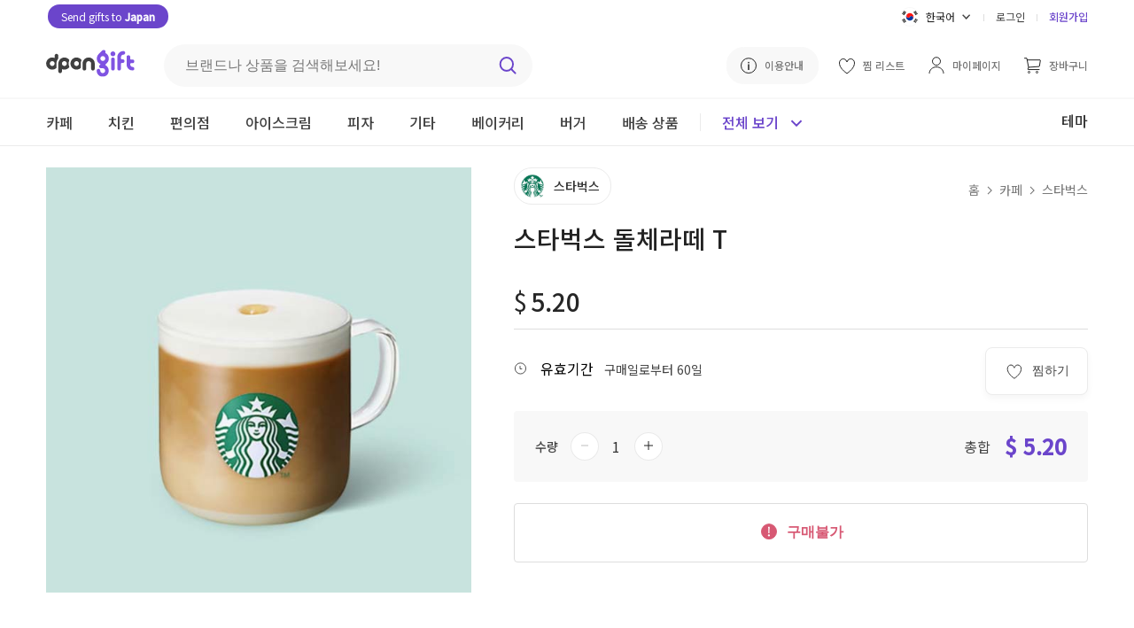

--- FILE ---
content_type: text/html; charset=utf-8
request_url: https://dpon.gift/ko/shops/merchandise/3393/starbucks-dolce-latte-t/
body_size: 14232
content:


<!DOCTYPE html>

<html lang="ko">
<head>
  
  
    
      <!-- Google Tag Manager -->
      <script>(function(w,d,s,l,i){w[l]=w[l]||[];w[l].push({'gtm.start':
          new Date().getTime(),event:'gtm.js'});var f=d.getElementsByTagName(s)[0],
        j=d.createElement(s),dl=l!='dataLayer'?'&l='+l:'';j.async=true;j.src=
        'https://www.googletagmanager.com/gtm.js?id='+i+dl;f.parentNode.insertBefore(j,f);
      })(window,document,'script','dataLayer','GTM-N5DBMJ2');</script>
      <!-- End Google Tag Manager -->
    
    
    
  <script>
    window.dataLayer = window.dataLayer || [];

    dataLayer.push({
      "event": "view_item",
      "ecommerce": {
          "currency": "USD",
          "items": [{
              "item_id": "3393",
              "item_name": "스타벅스 돌체라떼 T",
              "item_brand": "스타벅스",
              "price": "5.20",
              "item_category": "cafe"
          }]
      }
    });


    // Add to cart
    function addToCart() {
      dataLayer.push({
        "event": "add_to_cart",
          "ecommerce": {
              "items": [{
                  "currency": "USD",
                  "item_id": "3393",
                  "item_name": "스타벅스 돌체라떼 T",
                  "item_brand": "스타벅스",
                  "price": "5.20",
                  "quantity": document.getElementById("cart_item_quantity").value,
                  "item_category": "cafe"
              }]
          }
      });
    }

    // Item checkout
    function checkoutNow () {
      dataLayer.push({
        "event": "begin_checkout",
        "ecommerce": {
            "items": [{
                "currencyCode": "USD",
                "item_id": "3393",
                "item_name": "스타벅스 돌체라떼 T",
                "item_brand": "스타벅스",
                "price": "5.20",
                "quantity": document.getElementById("cart_item_quantity").value,
                "item_category": "cafe"
            }]
        }
      });
    }
  </script>

  

  
  
    <meta charset="UTF-8">
    
    <meta name="viewport" content="width=device-width, initial-scale=1, viewport-fit=cover">
    
    
      <meta property="og:site_name" content="dponGift">
      <meta property="og:url" content="https://dpon.gift/ko/shops/merchandise/3393/starbucks-dolce-latte-t/">
      <meta property="og:type" content="website">
      
  <meta property="og:title" content="한국으로 선물보내기 dponGift (디폰기프트) | 스타벅스 돌체라떼 T">
  <meta property="og:description" content="카페 > 스타벅스 > 스타벅스 돌체라떼 T 선물을 dponGift에서 사실 수 있습니다.">

      
	<meta property="og:image" content="https://imagecdn.dpon.gift/images/merchandises/%E1%84%89%E1%85%B3%E1%84%90%E1%85%A1%E1%84%87%E1%85%A5%E1%86%A8%E1%84%89%E1%85%B3_%E1%84%83%E1%85%A9%E1%86%AF%E1%84%8E%E1%85%A6%E1%84%85%E1%85%A1%E1%84%84%E1%85%A6_T.jpg">
  <meta name="twitter:image:src" content="https://imagecdn.dpon.gift/images/merchandises/%E1%84%89%E1%85%B3%E1%84%90%E1%85%A1%E1%84%87%E1%85%A5%E1%86%A8%E1%84%89%E1%85%B3_%E1%84%83%E1%85%A9%E1%86%AF%E1%84%8E%E1%85%A6%E1%84%85%E1%85%A1%E1%84%84%E1%85%A6_T.jpg">

    
    <meta name="theme-color" content="#ffffff">
    <meta name="format-detection" content="telephone=no">
    
  <meta name="description" content="스타벅스 스타벅스 돌체라떼 T의 선물은 dponGift(디폰기프트)를 이용해서 간편하게 보낼 수 있습니다. 한국에 있는 친구나 가족에게 전화번호를 몰라도 이메일, 카카오톡, 라인, 페이스북 등 다양한 방법으로 보낼 수 있습니다.">

    
      <meta name="keywords" content="한국 선물, 한국 국제 편지, 한국 EMS, 한일커플, 한국 장거리 연애, 한국 남자친구, 한국 여자친구, 선물, 생일" />
    
    
  
  
  <link rel="shortcut icon" href="/static/images/favicon.77938b1c6ded.ico"/>
  <link rel="apple-touch-icon" href="/static/images/apple-touch-icon.1ad3da0a14a4.png">
  <link rel="apple-touch-icon" sizes="76x76" href="/static/images/apple-touch-icon-76x76.c383e98dd5a2.png">
  <link rel="apple-touch-icon" sizes="120x120" href="/static/images/apple-touch-icon-120x120.275a0babaa4d.png">
  <link rel="apple-touch-icon" sizes="152x152" href="/static/images/apple-touch-icon-152x152.1ad3da0a14a4.png">
  <link rel="apple-touch-icon-precomposed" href="/static/images/apple-touch-icon-precomposed.1fe5195aaef4.png">
  <link rel="apple-touch-icon-precomposed" sizes="76x76" href="/static/images/apple-touch-icon-76x76-precomposed.c383e98dd5a2.png">
  <link rel="apple-touch-icon-precomposed" sizes="120x120" href="/static/images/apple-touch-icon-120x120-precomposed.275a0babaa4d.png">
  <link rel="apple-touch-icon-precomposed" sizes="152x152" href="/static/images/apple-touch-icon-152x152-precomposed.1ad3da0a14a4.png">
  <title>한국으로 선물보내기 dponGift (디폰기프트) | 스타벅스 돌체라떼 T</title>
  
    
      <link rel="stylesheet" href="https://fonts.googleapis.com/css2?family=Noto+Sans+JP:wght@400;500&family=Noto+Sans+KR:wght@400;500&display=swap">
      
      <link rel="stylesheet" href="/static/stylesheets/base.b19a56a53030.css">
      <link rel="stylesheet" href="/static/stylesheets/header.ae44850149dd.css">
      
  <link rel="stylesheet" href="/static/shops/stylesheets/merchandise.9ffa8ab13d9d.css">
  <link rel="stylesheet" href="/static/stylesheets/merch_grid.0d096c81c45f.css">
  <link rel="stylesheet" href="/static/stylesheets/jquery.toast.min.00aafc41c095.css">
    <link rel="stylesheet" href="/static/shops/stylesheets/swiper.min.c10e24a543dc.css">
    <script src="/static/shops/scripts/swiperjs.83d23a3f4e9c.js"></script>

    
    
      <script src="https://ajax.googleapis.com/ajax/libs/jquery/3.4.1/jquery.min.js"></script>
      
      
    
  
</head>

<body>

  
  
  <header class="merch-header">
    



  <link rel="stylesheet" href="https://cdnjs.cloudflare.com/ajax/libs/jquery-modal/0.9.1/jquery.modal.min.css" />


<div class="upper-header">
    <div class="upper-header-left">
        <a href="https://bit.ly/dpongift_kr" class="white rounded-button-header" target="_blank">
            Send gifts to <span class="bold">Japan</span>
        </a>
    </div>
  <div class="upper-header-right">
    <form action="/change_language/" id="language" class="header-lang" method="post">
      <input type="hidden" name="next" value="/ko/shops/merchandise/3393/starbucks-dolce-latte-t/">
      <input type="hidden" name="csrfmiddlewaretoken" value="JCp1SkW4PkIrh9l5GHPe3cHx8jjQ7A6DR33I7WaCN0ja2G0Ukvofh0eCRFkOjjDX">
      <select name="language" id="select-language" class="dropbtn" onchange="this.form.submit()" style="display: none;">
        
        
        
        
          <option value="ko" selected="selected">
            한국어
          </option>
        
          <option value="ja" >
            日本語
          </option>
        
          <option value="en" >
            English
          </option>
        
      </select>
    </form>

    <div class="lang-dropdown">
      <div id="lang-dropbtn" class="lang-dropbtn" onclick="toggleLangDropdown();">
        
          <img class="ic-lang" src="/static/images/ic-kor.826febae6d01.svg" alt="한국어">
          <span>한국어</span>
          <img class="ic-arrow" src="/static/images/arrow.b6f3acac5ef8.svg" alt="dropdown">
        
      </div>
      <div id="lang-dropdown-content" class="lang-dropdown-content">
        <div class="lang-choice hidden" onclick="selectElement('select-language', 0)">
          <img class="ic-lang" src="/static/images/ic-kor.826febae6d01.svg" alt="한국어">
          <span>한국어</span>
        </div>
        <div class="lang-choice " onclick="selectElement('select-language', 1);">
          <img class="ic-lang" src="/static/images/ic-jp.1991e329c72e.svg" alt="日本語">
          <span>日本語</span>
        </div>
        <div class="lang-choice " onclick="selectElement('select-language', 2)">
          <img class="ic-lang" src="/static/images/ic-en.aaa6ebaa48db.svg" alt="English">
          <span>English</span>
        </div>
      </div>
    </div>
    <div class="header-line"></div>
    
      <a href="/ko/accounts/login/?next=/ko/shops/merchandise/3393/starbucks-dolce-latte-t/">로그인</a>
      <div class="header-line"></div>
      <a class="reg-link" href="/ko/accounts/signup/">회원가입</a>
    
  </div>
</div>

<div class="middle-header">
  <a href="/ko/">
    <img class="header-logo" src="/static/images/dpon-gift-logo.6f73cf970da2.svg" alt="logo">
  </a>

  <div class="search-div">
    <form action="/ko/shops/search/" method="get" class="header-search">
      <label for="search-keywords"></label>
      <input type="text" name="keywords" id="search-keywords" class="search-keywords" placeholder="브랜드나 상품을 검색해보세요!">
      <input id="search-btn" type="image" src="/static/images/search.8bcfa6492fe5.svg" class="search-img" alt="검색">
    </form>
  </div>

  <div class="middle-header-right">
    <a class="how-use-anc" href="/ko/usage_information/">
      <img class="guide-img" src="/static/images/guide.425b9874bf5b.svg" alt="이용안내">
      <span>이용안내</span>
    </a>
    
      <a href="/ko/accounts/login/?next=/ko/shops/merchandise/3393/starbucks-dolce-latte-t/">
        <img src="/static/images/wishlist.85e6b9cfdf45.svg" alt="찜 리스트">
        <span class="middle-header-txt">찜 리스트</span>
      </a>
    

    <a href="/ko/users/">
      <img class="my-page-img" src="/static/images/mypage.b32e393d47e3.svg" alt="마이페이지">
      <span class="middle-header-txt">마이페이지</span>
    </a>

    <a href="/ko/carts/items/">
      <img class="cart-img" src="/static/images/cart.69ddd3167406.svg" alt="장바구니">
      <span class="middle-header-txt ">장바구니</span>
      
      </a>
      
  </div>
</div>

    


<div class="mobile-header-top">
  <img class="ic-back" src="/static/images/ic-back.0d752a409aec.svg" alt="Back" onclick="goBack();">
  <div class="mobile-header-top-r">
    <img src="/static/images/search-black.e00803eba9fd.svg" class="mobile-merch-search" alt="검색"
       onclick="document.getElementById('mobile-searchbar-div').classList.toggle('show-search');document.body.classList.toggle('big-pad-body');">
    <a href="/ko/carts/items/">
      <img class="mobile-cart-img" src="/static/images/shopping-cart-m.954f3987acbf.svg" alt="장바구니">
      
    </a>
    <a href="#menu-modal" rel="modal:open">
      <img class="ic-menu" src="/static/images/ic-menu.a6f2a529ac8d.svg" alt="메뉴">
    </a>
  </div>
</div>
    


<div id="mobile-searchbar-div" class="mobile-searchbar-div">
  <input id="mobile-searchbar" class="mobile-searchbar" placeholder="브랜드나 상품을 검색해보세요!"
         onkeydown="document.getElementById('search-keywords').value = this.value;
                    if (event.keyCode == 13)
                    document.getElementById('search-btn').click();">
  <img src="/static/images/search.8bcfa6492fe5.svg" class="mobile-search-ic" alt="검색"
        onclick="document.getElementById('search-keywords').value = document.getElementById('mobile-searchbar').value;document.getElementById('search-btn').click();">
</div>

<div class="lower-header mobile-header-cat">
  <div class="lower-inner-header">
    
      <a id="header-cafe" href="/ko/shops/merchandises/cafe/" class="header-cat">
        <div class="cat-div">카페</div>
      </a>
    
      <a id="header-chicken" href="/ko/shops/merchandises/chicken/" class="header-cat">
        <div class="cat-div">치킨</div>
      </a>
    
      <a id="header-convenience-store" href="/ko/shops/merchandises/convenience-store/" class="header-cat">
        <div class="cat-div">편의점</div>
      </a>
    
      <a id="header-ice-cream" href="/ko/shops/merchandises/ice-cream/" class="header-cat">
        <div class="cat-div">아이스크림</div>
      </a>
    
      <a id="header-pizza" href="/ko/shops/merchandises/pizza/" class="header-cat">
        <div class="cat-div">피자</div>
      </a>
    
      <a id="header-restaurants" href="/ko/shops/merchandises/restaurants/" class="header-cat">
        <div class="cat-div">기타</div>
      </a>
    
      <a id="header-bakery" href="/ko/shops/merchandises/bakery/" class="header-cat">
        <div class="cat-div">베이커리</div>
      </a>
    
      <a id="header-buger" href="/ko/shops/merchandises/buger/" class="header-cat">
        <div class="cat-div">버거</div>
      </a>
    
   
      <a id="header-" href="/ko/shops/shipping-merchandises/" class="header-cat">
          <div class="cat-div">배송 상품</div>
      </a>
  
      <div class="see-all-line"></div>
    <div class="header-all-btn" onclick="seeAllToggle();">
      <span id="see-all" class="see-all">전체 보기</span>
      <img id="all-cat-img" class="all-cat-img" src="/static/images/caret-primary.a0f55e092795.svg" alt="전체 보기">
    </div>
      <div class="lower-header-right">
          <a href="/ko/shops/themes/">
              <span class="header-themes">테마</span>
          </a>
      </div>
  </div>
</div>

<div id="all-cat-brand" class="header-see-all" style="display: none;">
  <div class="header-see-all-inner">
    
      <div class="all-cat">
        <a href="/ko/shops/merchandises/cafe/" class="all-cat-title">
          카페
          <img src="/static/images/arrow.b6f3acac5ef8.svg" alt="카페">
        </a>
        
          <a href="/ko/shops/merchandises/cafe/2/starbucks/" class="all-cat-brand">스타벅스</a>
        
          <a href="/ko/shops/merchandises/cafe/109/ediya-coffee/" class="all-cat-brand">이디야커피</a>
        
          <a href="/ko/shops/merchandises/cafe/36/twosome-place/" class="all-cat-brand">투썸플레이스</a>
        
          <a href="/ko/shops/merchandises/cafe/123/paiks-coffee/" class="all-cat-brand">빽다방</a>
        
          <a href="/ko/shops/merchandises/cafe/140/compose-coffee/" class="all-cat-brand">컴포즈커피</a>
        
      </div>
    
      <div class="all-cat">
        <a href="/ko/shops/merchandises/chicken/" class="all-cat-title">
          치킨
          <img src="/static/images/arrow.b6f3acac5ef8.svg" alt="치킨">
        </a>
        
          <a href="/ko/shops/merchandises/chicken/98/bbq/" class="all-cat-brand">BBQ</a>
        
          <a href="/ko/shops/merchandises/chicken/101/bhc/" class="all-cat-brand">BHC</a>
        
      </div>
    
      <div class="all-cat">
        <a href="/ko/shops/merchandises/convenience-store/" class="all-cat-title">
          편의점
          <img src="/static/images/arrow.b6f3acac5ef8.svg" alt="편의점">
        </a>
        
          <a href="/ko/shops/merchandises/convenience-store/16/gs25/" class="all-cat-brand">GS25</a>
        
          <a href="/ko/shops/merchandises/convenience-store/81/cu/" class="all-cat-brand">CU</a>
        
          <a href="/ko/shops/merchandises/convenience-store/128/gs25v/" class="all-cat-brand">GS25(금액권)</a>
        
          <a href="/ko/shops/merchandises/convenience-store/20/emart24/" class="all-cat-brand">이마트24</a>
        
          <a href="/ko/shops/merchandises/convenience-store/129/cugift-voucher/" class="all-cat-brand">CU(금액권)</a>
        
          <a href="/ko/shops/merchandises/convenience-store/133/lotte-mart/" class="all-cat-brand">롯데마트</a>
        
      </div>
    
      <div class="all-cat">
        <a href="/ko/shops/merchandises/ice-cream/" class="all-cat-title">
          아이스크림
          <img src="/static/images/arrow.b6f3acac5ef8.svg" alt="아이스크림">
        </a>
        
          <a href="/ko/shops/merchandises/ice-cream/5/baskin-robbins/" class="all-cat-brand">베스킨라빈스</a>
        
          <a href="/ko/shops/merchandises/ice-cream/31/sulbing/" class="all-cat-brand">설빙</a>
        
      </div>
    
      <div class="all-cat">
        <a href="/ko/shops/merchandises/pizza/" class="all-cat-title">
          피자
          <img src="/static/images/arrow.b6f3acac5ef8.svg" alt="피자">
        </a>
        
          <a href="/ko/shops/merchandises/pizza/92/pizzahut/" class="all-cat-brand">피자헛</a>
        
      </div>
    
      <div class="all-cat">
        <a href="/ko/shops/merchandises/restaurants/" class="all-cat-title">
          기타
          <img src="/static/images/arrow.b6f3acac5ef8.svg" alt="기타">
        </a>
        
          <a href="/ko/shops/merchandises/restaurants/84/kyobobook/" class="all-cat-brand">교보문고</a>
        
          <a href="/ko/shops/merchandises/restaurants/33/outback-steakhouse/" class="all-cat-brand">아웃백</a>
        
          <a href="/ko/shops/merchandises/restaurants/134/olive-young/" class="all-cat-brand">올리브영</a>
        
          <a href="/ko/shops/merchandises/restaurants/139/shinsegae-duty-free/" class="all-cat-brand">신세계면세점</a>
        
      </div>
    
      <div class="all-cat">
        <a href="/ko/shops/merchandises/bakery/" class="all-cat-title">
          베이커리
          <img src="/static/images/arrow.b6f3acac5ef8.svg" alt="베이커리">
        </a>
        
          <a href="/ko/shops/merchandises/bakery/67/paris-baguette/" class="all-cat-brand">파리바게뜨</a>
        
          <a href="/ko/shops/merchandises/bakery/71/tous-les-jours1/" class="all-cat-brand">뚜레쥬르</a>
        
          <a href="/ko/shops/merchandises/bakery/32/krispy-kreme/" class="all-cat-brand">크리스피 크림 도넛</a>
        
      </div>
    
      <div class="all-cat">
        <a href="/ko/shops/merchandises/buger/" class="all-cat-title">
          버거
          <img src="/static/images/arrow.b6f3acac5ef8.svg" alt="버거">
        </a>
        
          <a href="/ko/shops/merchandises/buger/108/lotteria/" class="all-cat-brand">롯데리아</a>
        
          <a href="/ko/shops/merchandises/buger/82/burger-king/" class="all-cat-brand">버거킹</a>
        
      </div>
    
    <div class="all-cat-close"  onclick="seeAllToggle();">
      <img src="/static/images/ic-close.037d8041beb2.svg" alt="닫기">
    </div>
  </div>
</div>

<!-- Modal -->
<div id="menu-modal" class="menu-modal modal">
  <a href="#" onclick="$.modal.getCurrent().close();">
    <img class="ic-close-white" src="/static/images/ic-close-white.b410678e2f62.svg" alt="Close">
  </a>
  <div>
    
      <a class="mob-menu-top-link" href="/ko/accounts/login/?next=/ko/shops/merchandise/3393/starbucks-dolce-latte-t/">
        <img class="mob-menu-ic" src="/static/images/mypage.b32e393d47e3.svg" alt="로그인">
        로그인
      </a>
    
    <a class="mob-menu-top-link" href="/ko/carts/items/">
      <img class="mob-menu-ic" src="/static/images/cart.69ddd3167406.svg" alt="장바구니">
      장바구니
      
    </a>
    
      <a class="mob-menu-top-link" href="/ko/accounts/login/?next=/ko/shops/merchandise/3393/starbucks-dolce-latte-t/">
        <img src="/static/images/wishlist.85e6b9cfdf45.svg" alt="찜 리스트">
        찜 리스트
      </a>
    
    <a class="mob-menu-top-link" href="/ko/usage_information/">
      <img class="mob-menu-ic" src="/static/images/guide.425b9874bf5b.svg" alt="이용안내">
      이용안내
    </a>
  </div>
  <div class="menu-line"></div>
  <div>
    <a class="mob-menu-2nd-link" href="/ko/">
      홈으로 가기
      <img src="/static/images/menu-arrow.7ed15c3ddd5d.svg" alt="홈으로 가기">
    </a>      
    <a class="mob-menu-2nd-link" href="/ko/shops/brands/">
      브랜드별로 보기
      <img  src="/static/images/menu-arrow.7ed15c3ddd5d.svg" alt="브랜드별로 보기">
    </a>
      <a class="mob-menu-2nd-link" href="/ko/shops/themes/">
          테마별로 보기
          <img  src="/static/images/menu-arrow.7ed15c3ddd5d.svg" alt="테마별로 보기">
      </a>
  </div>
  <div class="menu-line"></div>
  <div>
    
      <div class="all-cat">
        <div class="all-cat-title" onclick="rotMobArrow('cafe');">
          카페
          <img id="cafe-arrow" src="/static/images/arrow.b6f3acac5ef8.svg" alt="카페">
        </div>
        <div id="cafe-fold" style="display:none;">
          <a href="/ko/shops/merchandises/cafe/" class="cat-fold">
            전체 브랜드
          </a>
          
            <a href="/ko/shops/merchandises/cafe/2/starbucks/" class="cat-fold">스타벅스</a>
          
            <a href="/ko/shops/merchandises/cafe/109/ediya-coffee/" class="cat-fold">이디야커피</a>
          
            <a href="/ko/shops/merchandises/cafe/36/twosome-place/" class="cat-fold">투썸플레이스</a>
          
            <a href="/ko/shops/merchandises/cafe/123/paiks-coffee/" class="cat-fold">빽다방</a>
          
            <a href="/ko/shops/merchandises/cafe/140/compose-coffee/" class="cat-fold">컴포즈커피</a>
          
        </div>
      </div>
    
      <div class="all-cat">
        <div class="all-cat-title" onclick="rotMobArrow('chicken');">
          치킨
          <img id="chicken-arrow" src="/static/images/arrow.b6f3acac5ef8.svg" alt="치킨">
        </div>
        <div id="chicken-fold" style="display:none;">
          <a href="/ko/shops/merchandises/chicken/" class="cat-fold">
            전체 브랜드
          </a>
          
            <a href="/ko/shops/merchandises/chicken/98/bbq/" class="cat-fold">BBQ</a>
          
            <a href="/ko/shops/merchandises/chicken/101/bhc/" class="cat-fold">BHC</a>
          
        </div>
      </div>
    
      <div class="all-cat">
        <div class="all-cat-title" onclick="rotMobArrow('convenience-store');">
          편의점
          <img id="convenience-store-arrow" src="/static/images/arrow.b6f3acac5ef8.svg" alt="편의점">
        </div>
        <div id="convenience-store-fold" style="display:none;">
          <a href="/ko/shops/merchandises/convenience-store/" class="cat-fold">
            전체 브랜드
          </a>
          
            <a href="/ko/shops/merchandises/convenience-store/16/gs25/" class="cat-fold">GS25</a>
          
            <a href="/ko/shops/merchandises/convenience-store/81/cu/" class="cat-fold">CU</a>
          
            <a href="/ko/shops/merchandises/convenience-store/128/gs25v/" class="cat-fold">GS25(금액권)</a>
          
            <a href="/ko/shops/merchandises/convenience-store/20/emart24/" class="cat-fold">이마트24</a>
          
            <a href="/ko/shops/merchandises/convenience-store/129/cugift-voucher/" class="cat-fold">CU(금액권)</a>
          
            <a href="/ko/shops/merchandises/convenience-store/133/lotte-mart/" class="cat-fold">롯데마트</a>
          
        </div>
      </div>
    
      <div class="all-cat">
        <div class="all-cat-title" onclick="rotMobArrow('ice-cream');">
          아이스크림
          <img id="ice-cream-arrow" src="/static/images/arrow.b6f3acac5ef8.svg" alt="아이스크림">
        </div>
        <div id="ice-cream-fold" style="display:none;">
          <a href="/ko/shops/merchandises/ice-cream/" class="cat-fold">
            전체 브랜드
          </a>
          
            <a href="/ko/shops/merchandises/ice-cream/5/baskin-robbins/" class="cat-fold">베스킨라빈스</a>
          
            <a href="/ko/shops/merchandises/ice-cream/31/sulbing/" class="cat-fold">설빙</a>
          
        </div>
      </div>
    
      <div class="all-cat">
        <div class="all-cat-title" onclick="rotMobArrow('pizza');">
          피자
          <img id="pizza-arrow" src="/static/images/arrow.b6f3acac5ef8.svg" alt="피자">
        </div>
        <div id="pizza-fold" style="display:none;">
          <a href="/ko/shops/merchandises/pizza/" class="cat-fold">
            전체 브랜드
          </a>
          
            <a href="/ko/shops/merchandises/pizza/92/pizzahut/" class="cat-fold">피자헛</a>
          
        </div>
      </div>
    
      <div class="all-cat">
        <div class="all-cat-title" onclick="rotMobArrow('restaurants');">
          기타
          <img id="restaurants-arrow" src="/static/images/arrow.b6f3acac5ef8.svg" alt="기타">
        </div>
        <div id="restaurants-fold" style="display:none;">
          <a href="/ko/shops/merchandises/restaurants/" class="cat-fold">
            전체 브랜드
          </a>
          
            <a href="/ko/shops/merchandises/restaurants/84/kyobobook/" class="cat-fold">교보문고</a>
          
            <a href="/ko/shops/merchandises/restaurants/33/outback-steakhouse/" class="cat-fold">아웃백</a>
          
            <a href="/ko/shops/merchandises/restaurants/134/olive-young/" class="cat-fold">올리브영</a>
          
            <a href="/ko/shops/merchandises/restaurants/139/shinsegae-duty-free/" class="cat-fold">신세계면세점</a>
          
        </div>
      </div>
    
      <div class="all-cat">
        <div class="all-cat-title" onclick="rotMobArrow('bakery');">
          베이커리
          <img id="bakery-arrow" src="/static/images/arrow.b6f3acac5ef8.svg" alt="베이커리">
        </div>
        <div id="bakery-fold" style="display:none;">
          <a href="/ko/shops/merchandises/bakery/" class="cat-fold">
            전체 브랜드
          </a>
          
            <a href="/ko/shops/merchandises/bakery/67/paris-baguette/" class="cat-fold">파리바게뜨</a>
          
            <a href="/ko/shops/merchandises/bakery/71/tous-les-jours1/" class="cat-fold">뚜레쥬르</a>
          
            <a href="/ko/shops/merchandises/bakery/32/krispy-kreme/" class="cat-fold">크리스피 크림 도넛</a>
          
        </div>
      </div>
    
      <div class="all-cat">
        <div class="all-cat-title" onclick="rotMobArrow('buger');">
          버거
          <img id="buger-arrow" src="/static/images/arrow.b6f3acac5ef8.svg" alt="버거">
        </div>
        <div id="buger-fold" style="display:none;">
          <a href="/ko/shops/merchandises/buger/" class="cat-fold">
            전체 브랜드
          </a>
          
            <a href="/ko/shops/merchandises/buger/108/lotteria/" class="cat-fold">롯데리아</a>
          
            <a href="/ko/shops/merchandises/buger/82/burger-king/" class="cat-fold">버거킹</a>
          
        </div>
      </div>
    
  
      <div class="all-cat">
          <div class="all-cat-title" onclick="rotMobArrow('shipping-items');">
              배송 상품
              <img id="shipping-items-arrow" src="/static/images/arrow.b6f3acac5ef8.svg" alt="shipping-items-arrow">
          </div>
          <div id="shipping-items-fold" style="display:none;">
              <a href="/ko/shops/shipping-merchandises/" class="cat-fold">
                  전체
              </a>
              
                  <a href="/ko/shops/shipping-merchandises/food/" class="cat-fold">식품/음료</a>
              
                  <a href="/ko/shops/shipping-merchandises/department/" class="cat-fold">백화점</a>
              
                  <a href="/ko/shops/shipping-merchandises/cosmetics/" class="cat-fold">화장품</a>
              
                  <a href="/ko/shops/shipping-merchandises/household-goods/" class="cat-fold">생활용품</a>
              
                  <a href="/ko/shops/shipping-merchandises/flower/" class="cat-fold">꽃</a>
              
          </div>
      </div>
  
  </div>
  <div class="menu-line"></div>
  <div class="mob-lang-btn">
    <div class="mob-lang-choice" onclick="selectElement('select-language', 0)">
      <img class="ic-lang" src="/static/images/ic-kor.826febae6d01.svg" alt="한국어">
      한국어
    </div>
    <div class="mob-lang-choice" onclick="selectElement('select-language', 1);">
      <img class="ic-lang" src="/static/images/ic-jp.1991e329c72e.svg" alt="日本語">
      日本語
    </div>
    <div class="mob-lang-choice" onclick="selectElement('select-language', 2)">
      <img class="ic-lang" src="/static/images/ic-en.aaa6ebaa48db.svg" alt="English">
      English
    </div>
  </div>
  <div class="mob-menu-end">
      <div class="mob-npay">
        <a href="https://bit.ly/dpongift_kr" class="white rounded-button" target="_blank">Send gifts to <span class="bold">Japan</span></a>
    </div>
    
      <a class="mob-log-sign" href="/ko/accounts/signup/">회원가입</a>
    
  </div>
</div>

<!-- jQuery Modal -->
<script src="https://cdnjs.cloudflare.com/ajax/libs/jquery-modal/0.9.1/jquery.modal.min.js"></script>
<script>
  // If history exists, go back 1. If not, go to the brand merch list page
  function goBack() {
    if (window.history.length > 1) {
      window.history.back();
    } else {
      window.location.href = "/ko/shops/merchandises/cafe/2/starbucks/";
    }
  }

  let lastOpened;

  // Toggle folded brands and rotate arrow in mobile menu modal
  function toggleMobileCat(id) {
    $("#" + id + "-fold").toggle();
    $("#" + id + "-arrow").toggleClass("rot-mob-arrow");
  }

  function rotMobArrow(slug) {
    if (slug == lastOpened) {
      // Close lastOpened
      toggleMobileCat(lastOpened);

      // Empty lastOpened
      lastOpened = "";
    } else {
      // Close lastOpened
      toggleMobileCat(lastOpened);

      // Open slug
      toggleMobileCat(slug);

      // Save slug in lastOpened
      lastOpened = slug;
    }
  }
</script>

  </header>

  
  
  <section class="page-max">
    <div class="merch-img-div">
    
        <div class="merch-img-wrap">
      
      
        
            <img class="merch-img" src="https://imagecdn.dpon.gift/images/merchandises/%E1%84%89%E1%85%B3%E1%84%90%E1%85%A1%E1%84%87%E1%85%A5%E1%86%A8%E1%84%89%E1%85%B3_%E1%84%83%E1%85%A9%E1%86%AF%E1%84%8E%E1%85%A6%E1%84%85%E1%85%A1%E1%84%84%E1%85%A6_T.jpg" alt="스타벅스 돌체라떼 T" height="470" width="470">
        
        </div>
    </div>

    <div class="merch-info-div">
      <a class="brand-div" href="/ko/shops/merchandises/cafe/2/starbucks/">
        <img class="brand-img" src="https://imagecdn.dpon.gift/thumbnails/brands/starbucks_logo.jpg" alt="스타벅스">
        <span class="brand-txt">스타벅스</span>
      </a>
      <div class="breadcrumbs">
        <a href="/ko/">홈</a>
        <img class="crumb-arrow" src="/static/images/grey-arrow.cf032830463c.svg" alt="Arrow">
        <a href="/ko/shops/merchandises/cafe/">카페</a>
        <img class="crumb-arrow" src="/static/images/grey-arrow.cf032830463c.svg" alt="Arrow">
        <a href="/ko/shops/merchandises/cafe/2/starbucks/">스타벅스</a>
      </div>

      <h1 class="merch-name">스타벅스 돌체라떼 T</h1>
      
      
        <p class="merch-hashtag">
          
        </p>
      

      <div class="price-div">
        <span id="curr-sym" class="curr-sym">$</span>
        <span id="merch-price" class="merch-price">5.20</span>
        
      </div>
      <div class="valid-box">
        <div class="share-wish-div">
          
            <button class="merch-wish-btn" onclick="window.location.href = '/ko/accounts/login/?next=/ko/shops/merchandise/3393/starbucks-dolce-latte-t/';">
              <img src="/static/images/wishlist.85e6b9cfdf45.svg" alt="찜하기">
              <span>찜하기</span>
            </button>
          
          <div class="share-vert-line hidden share-api"></div>
          <div class="share-btn share-api hidden"
              onclick="shareAPI('[dponGift] 스타벅스 돌체라떼 T', 'https://dpon.gift/ko/shops/merchandise/3393/starbucks-dolce-latte-t/');">
            <img class="ic-sns" src="/static/images/share.de2f224748c6.svg" alt="공유하기">
            <span>공유</span>
          </div>
          <div id="webview-share" class="share-btn hidden"
              onclick="showAndroidShareDialog('[dponGift]', '스타벅스 돌체라떼 T', 'https://dpon.gift/ko/shops/merchandise/3393/starbucks-dolce-latte-t/');">
            <img class="ic-sns" src="/static/images/share.de2f224748c6.svg" alt="공유하기">
            <span>공유</span>
          </div>
        </div>
          <div>
              
                  <img class="merch-valid-img" src="/static/images/expiry-date.4e8e7f8bb42d.svg" alt="유효기간">
                  <span class="merch-valid">유효기간</span>
                  <span class="merch-valid-txt">구매일로부터 60일</span>
              
              <span id="max-qty" class="hidden">5</span>
          </div>
      </div>

      <div class="info-total">
        <form action="/ko/carts/items/add/" method="post" autocomplete="off">
          <div class="qty-total">
            <span class="qty-txt">수량</span>
            <div class="number-input">
              <button onclick="stickyMinus()">
                <img id="minus-1" class="minus" src="/static/images/minus-grey.101f10b699eb.svg" alt="minus">
              </button>
              <input type="number" name="quantity" value="1" min="1" max="5" required id="cart_item_quantity">
              <button onclick="stickyPlus();">
                <img id="plus-1" class="plus" src="/static/images/plus.bfdfdd903734.svg" alt="plus">
              </button>
            </div>
            <div class="show-total">
              <span class="price-total-txt">총합</span>
              <span id="price-total-num">$ 5.20</span>
            </div>
          </div>
          <input type="hidden" name="merchandise" value="3393" readonly id="cart_item_merchandise">
          <input type="hidden" name="is_update_quantity" value="False" readonly id="cart_item_is_update_quantity">
          <input type="hidden" name="csrfmiddlewaretoken" value="JCp1SkW4PkIrh9l5GHPe3cHx8jjQ7A6DR33I7WaCN0ja2G0Ukvofh0eCRFkOjjDX">
          <div class="info-btn-div">
            
              <button class="merch-unavail" disabled>
                <img src="/static/images/alert.02dd0c19f613.svg" alt="구매불가">
                구매불가
              </button>
            
          </div>
        </form>
      </div>
    </div>
  </section>

  <section class="merch-desc-div">
    <article class="merch-spec-article">
      
        <div class="merch-spec-desc">
          <h2 class="merch-spec">상품설명</h2>
          <p class="merch-spec-sub">상품소개</p>
          <p class="merch-spec-txt">같은 금액의 다른 것으로 교환하거나 추가요금을 내면 다른 음료로 교환이 가능합니다.</p>
        </div>
      

      <div class="merch-spec-warn">
        <h2 class="merch-spec">주의사항</h2>
        <p class="merch-spec-txt">[모바일 쿠폰 사용안내]<br>- 상기 이미지는 연출된 것으로 실제와 다를 수 있습니다.<br>- 본 상품은 매장 재고 상황에 따라 동일 상품으로 교환이 불가능할 수 있습니다.<br>- 금액권은 앱에 등록한 후에는 환불이 불가능합니다. <br>- 동일 상품 교환이 불가한 경우 다른 상품으로 교환이 가능합니다. (차액 발생 시 차액 지불)<br>- 매장 결제 시 본 상품 권면에 기재된 금액의 60% 이상을 결제한 후 남은 잔액은 회원의 계정에 등록된 스타벅스 카드나 보유하고 있는 무기명 스타벅스 카드에 충전됩니다. 스타벅스 카드를 등록 또는 보유하고 있지 않은 고객의 경우, 무기명 스타벅스 카드를 발급받아 잔액을 충전할 수 있습니다. (일부 매장 잔액 적립 불가)<br>- 스타벅스 앱의 사이렌 오더를 통해서도 주문 및 결제가 가능합니다. (일부 MD제외)<br>- 해당 쿠폰과 스타벅스 카드의 복합결제 거래는 스타벅스 카드의 고유 혜택인 Free Extra 및 별 적립은 적용 대상이 아닌 점 이용에 참고하시기 바랍니다.<br>- 사용불가매장 - 미군내 입점 점포 및 특수매장<br>용산미8군점, 용산타운하우스점, 오산에어베이스점, 평택험프리점, 평택험프리 트룹몰, 평택험프리 메인몰점, 대구캠프워커점, 군산에어베이스점, 캠프캐롤점, 캠프케이시점, 오션월드점, 오션월드입구점, 설악워터피아점, 인천공항 등<br>- 정식 판매처 외의 장소나 경로를 통하여 구매하거나 기타의 방법으로 보유하신 상품권의 정상적인 사용(환불, 재전송 등 포함)이 금지되거나 제한될 수 있으니 주의하시기 바랍니다.</p>
        <p class="merch-spec-sub">환불 및 취소</p>
        
          <p class="merch-spec-txt">
            해당 상품은 유효기간 연장 및 환불이 불가합니다.
          </p>
        
          
      </div>

      <div class="merch-spec-contact">
        <p class="merch-spec-sub">문의</p>
        <div class="contact-info">
          <img class="contact-icon" src="/static/images/contact-email.d97f2b556244.svg" alt="contact email">
          <span class="contact-txt">이메일: support@dpon.gift</span><br>
        </div>
        <div class="contact-info">
          <img class="contact-icon" src="/static/images/contact-time.132aa951822a.svg" alt="contact time">
          <span class="contact-txt">운영시간: 10:00 ~ 18:00 </span>
        </div>
      </div>

      
        <div class="merch-about-brand">
          <div class="brand-main">
            <a href="/ko/shops/merchandises/cafe/2/starbucks/">
              <img class="brand-thumb" src="https://imagecdn.dpon.gift/thumbnails/brands/starbucks_logo.jpg" alt="스타벅스">
            </a>
            <p class="brand-name">스타벅스</p>
            <p class="brand-url">https://www.istarbucks.co.kr/</p>
            <a href="/ko/shops/merchandises/cafe/2/starbucks/" class="brand-all">
              <span>브랜드 상품 전체 보기</span>
              <img class="brand-all-img" src="/static/images/purple-arrow.c12d97a6b1a5.svg" alt="브랜드 상품 전체 보기">
            </a>
          </div>
          <p class="brand-desc">1971 년 미국 북서부 시애틀에 커피 전문점으로 탄생. 세계에서 가장 큰 다국적 커피 전문점. 64개국에서 총 23,187개의 매점을 운영하고 있습니다. 독자적인 대외비 기술로 로스팅한 원두를 특별하게 포장해서 배송되기 때문에 양질의 커피맛을 제공하고있습니다.</p>
          
          
        </div>
      
    </article>
    <article class="sticky-total-div sticky-short">
      <div>
        <h3 class="sticky-brand">스타벅스</h3>
        <p class="sticky-name">스타벅스 돌체라떼 T</p>
        <span class="sticky-price">$ 5.20</span>
        
      </div>
      <div>
        <span class="sticky-qty-txt">수량</span>
        <div class="number-input sticky-num-input">
          <button onclick="stickyMinus();">
            <img id="minus-2" class="minus" src="/static/images/minus-grey.101f10b699eb.svg" alt="minus">
          </button>
          <input type="number" id="sticky-qty" min="1" max="5">
          <button onclick="stickyPlus();">
            <img id="plus-2" class="plus" src="/static/images/plus.bfdfdd903734.svg" alt="plus">
          </button>
        </div><br>
        <span class="sticky-total-txt">총합</span>
        <span id="sticky-total-num" class="sticky-total-num">$ 5.20</span>
        
          <button class="merch-unavail unavail-space" disabled>
            <img src="/static/images/alert.02dd0c19f613.svg" alt="구매불가">
            구매불가
          </button>
        
      </div>
    </article>
  </section>

  <section class="similar-merch">
    <h2 class="similar-merch-title">상품 더보기</h2>
    <div class="merch-grid-cont">
      
        



<div class="merch-grid">
  <a href="/ko/shops/merchandise/5440/strawberry-bbaekccino-soft/">
    <div class="sale-badge-div">
      
      <img class="merch-grid-img" src="https://imagecdn.dpon.gift/thumbnails/merchandises/%E1%84%84%E1%85%A1%E1%86%AF%E1%84%80%E1%85%B5%E1%84%88%E1%85%A2%E1%86%A8%E1%84%89%E1%85%B3%E1%84%8E%E1%85%B5%E1%84%82%E1%85%A9%E1%84%89%E1%85%A9%E1%84%91%E1%85%B3%E1%84%90%E1%85%B3.jpg" alt="딸기빽스치노(소프트)" height="254" width="254">
    </div>
    <div>
      <h2 class="merch-grid-brand">빽다방</h2>
      <p class="merch-grid-name">딸기빽스치노(소프트)</p>
      
        <p class="merch-grid-price">$ 3.95</p>
      
    </div>
  </a>
</div>
      
        



<div class="merch-grid">
  <a href="/ko/shops/merchandise/5740/grain-latte-hottake-out/">
    <div class="sale-badge-div">
      
      <img class="merch-grid-img" src="https://imagecdn.dpon.gift/thumbnails/merchandises/compose_coffee_%EA%B3%A1%EB%AC%BC%EB%9D%BC%EB%96%BCHotTAKE-OUT.jpg" alt="곡물라떼(Hot)(TAKE-OUT)" height="254" width="254">
    </div>
    <div>
      <h2 class="merch-grid-brand">컴포즈커피</h2>
      <p class="merch-grid-name">곡물라떼(Hot)(TAKE-OUT)</p>
      
        <p class="merch-grid-price">$ 2.90</p>
      
    </div>
  </a>
</div>
      
        



<div class="merch-grid">
  <a href="/ko/shops/merchandise/5749/yogurt-smoothie-plainonlyicetake-out/">
    <div class="sale-badge-div">
      
      <img class="merch-grid-img" src="https://imagecdn.dpon.gift/thumbnails/merchandises/compose_coffee_%EC%9A%94%EA%B1%B0%ED%8A%B8%EC%8A%A4%EB%AC%B4%EB%94%94%ED%94%8C%EB%A0%88%EC%9D%B8OnlyIceTAKE-OUT.jpg" alt="요거트스무디(플레인)(OnlyIce)(TAKE-OUT)" height="254" width="254">
    </div>
    <div>
      <h2 class="merch-grid-brand">컴포즈커피</h2>
      <p class="merch-grid-name">요거트스무디(플레인)(OnlyIce)(TAKE-OUT)</p>
      
        <p class="merch-grid-price">$ 3.50</p>
      
    </div>
  </a>
</div>
      
        



<div class="merch-grid">
  <a href="/ko/shops/merchandise/5698/ade-lemon-onlyicetake-out/">
    <div class="sale-badge-div">
      
      <img class="merch-grid-img" src="https://imagecdn.dpon.gift/thumbnails/merchandises/compose_coffee_%EC%97%90%EC%9D%B4%EB%93%9C%EB%A0%88%EB%AA%ACOnlyIceTAKE-OUT.jpg" alt="에이드(레몬)(OnlyIce)(TAKE-OUT)" height="254" width="254">
    </div>
    <div>
      <h2 class="merch-grid-brand">컴포즈커피</h2>
      <p class="merch-grid-name">에이드(레몬)(OnlyIce)(TAKE-OUT)</p>
      
        <p class="merch-grid-price">$ 3.10</p>
      
    </div>
  </a>
</div>
      
    </div>
  </section>

  
  <div class="hidden">
    <p id="req-headers-mer"></p>
  </div>

  
  
    


<footer class="footer-full">
  <div class="footer-top">
    <a href="/ko/terms_and_conditions/" class="footer-links">이용약관</a>
    <span class="footer-links-dot">·</span>
    <a href="/ko/privacy_policy/" class="footer-links">개인정보처리방침</a>
    <span class="footer-links-dot">·</span>
    <a href="/ko/usage_information/" class="footer-links">이용안내</a>
    <div class="footer-top-right">
      
        <a href="https://www.facebook.com/dpongift/" target="_blank">
          <img class="footer-social" src="/static/images/ic-fb.577e30476be8.svg" alt="Facebook">
        </a>
        <a href="https://www.instagram.com/dpongift/" target="_blank">
          <img class="footer-social" src="/static/images/ic-insta.3607c423f7e1.svg" alt="Instagram">
        </a>
        <a href="https://dpongift.tistory.com/" target="_blank">
          <img class="footer-social" src="/static/images/ic-blog.3a1b1c1a7340.svg" alt="Blog">
        </a>
      
    </div>
  </div>
  <div class="footer-bottom">
    <div class="footer-company-info">
      <p class="footer-dcenty">Information</p>
      <p class="footer-contact">
        Email: support@dpon.gift<br>
        Korea : Business Registration Number: 356-87-00428<br>
        
          통신판매번호 : 2022-성남분당C-0203<br>
        
          c178, 806, 16, Pangyoyeok-ro 192beon-gil, Bundang-gu, Seongnam-si, Gyeonggi-do<br>
          日本：東京都新宿区西新宿三丁目3番13号西新宿水間ビル6F HADA Inc. 〒160-0023<br>
      </p>
      <p class="footer-company">
        Dcenty, HADA Inc. © 2019-2024 All rights reserved.
      </p>
    </div>
    <div class="footer-cs">
      


<a class="cs-title" href="https://support.dpon.gift/hc/ko" target="_blank">
  고객센터
  <img class="outlink" src="/static/images/outlink.a4f84c75161f.svg" alt="고객센터">
</a>
<div class="cs-info">
  <p>운영시간: 10:00 ~ 18:00 (평일)</p>
  <p>이메일: support@dpon.gift</p>
</div>
<div class="cs-grid">
  <a href="https://support.dpon.gift/hc/ko/sections/360009310613-%EC%9D%B4%EC%9A%A9%EC%95%88%EB%82%B4" target="_blank">
    이용안내
  </a>
  <a href="https://support.dpon.gift/hc/ko/sections/360009204094-%EA%B8%B0%ED%94%84%ED%8A%B8%EA%B6%8C-" target="_blank">
    기프트권
  </a>
  <a href="https://support.dpon.gift/hc/ko/sections/360009207554-%EA%B3%84%EC%A0%95-%EC%95%88%EB%82%B4" target="_blank">
    계정안내
  </a>
  <a href="https://support.dpon.gift/hc/ko/sections/360009310033-%EA%B2%B0%EC%A0%9C-%EA%B4%80%EB%A0%A8" target="_blank">
    결제 관련
  </a>
</div>

        <div class="footer-npay">
            <a href="https://bit.ly/dpongift_kr" class="white rounded-button" target="_blank"><span class="bold">일본</span>으로 선물 보내기</a>
            <div><span class="naver-green">네이버 페이</span>로 간단히 선물을 보낼 수 있어요.</div>
        </div>
    </div>
    <div class="footer-right">
      
      <p class="app-title">앱 다운로드</p>
      <div class="app-info">
        <a href="https://apps.apple.com/app/id1517608958" target="_blank">
          <img class="app-store-img apple-store" src="/static/images/apple-store.cff7433e092f.svg" alt="Apple store">
        </a>
        <a href="https://play.google.com/store/apps/details?id=com.dcenty.dpongift" target="_blank">
          <img class="app-store-img android-store" src="/static/images/play-store.20eac09fe421.svg" alt="Google play store">
        </a>
      </div>
      
      <div class="footer-payment">
        <p class="payment-title">결제 옵션</p>
        <img class="pay-option-img" src="/static/images/visa.bba861ea1e73.svg" alt="VISA">
        <img class="pay-option-img" src="/static/images/mastercard.480293914965.svg" alt="Mastercard">
        <img class="pay-option-img" src="/static/images/jcb.1771ea304012.svg" alt="JCB">
        <img class="pay-option-img" src="/static/images/amex.ff5d3811d499.svg" alt="AMEX">
      </div>
    </div>
  </div>
</footer>
<footer class="mobile-footer-full">
  <div class="mobile-footer-top">
    <a href="/ko/terms_and_conditions/" class="footer-links">이용약관</a>
    <span class="footer-links-dot">·</span>
    <a href="/ko/privacy_policy/" class="footer-links">개인정보처리방침</a>
    <span class="footer-links-dot">·</span>
    <a href="/ko/usage_information/" class="footer-links">이용안내</a><br>
  </div>
  <div class="mobile-footer-social">
    
      <a href="https://www.facebook.com/dpongift/" target="_blank">
        <img class="footer-social" src="/static/images/ic-fb.577e30476be8.svg" alt="Facebook">
      </a>
      <a href="https://www.instagram.com/dpongift/" target="_blank">
        <img class="footer-social" src="/static/images/ic-insta.3607c423f7e1.svg" alt="Instagram">
      </a>
      <a href="https://dpongift.tistory.com/" target="_blank">
        <img class="footer-social" src="/static/images/ic-blog.3a1b1c1a7340.svg" alt="Blog">
      </a>
    
  </div>
  <div class="mobile-footer-bottom">
      <div class="footer-npay mobile-footer-npay">
          <a href="https://bit.ly/dpongift_kr" class="white rounded-button" target="_blank"><span class="bold">일본</span>으로 선물 보내기</a>
          <div class="npay-desc"><span class="naver-green">네이버 페이</span>로 간단히 선물을 보낼 수 있어요.</div>
          <img src="/static/images/logo_npaygr_small.5a1f87361ee0.png" alt="npay" height="15px">
      </div>
    <div class="footer-cs">
      


<a class="cs-title" href="https://support.dpon.gift/hc/ko" target="_blank">
  고객센터
  <img class="outlink" src="/static/images/outlink.a4f84c75161f.svg" alt="고객센터">
</a>
<div class="cs-info">
  <p>운영시간: 10:00 ~ 18:00 (평일)</p>
  <p>이메일: support@dpon.gift</p>
</div>
<div class="cs-grid">
  <a href="https://support.dpon.gift/hc/ko/sections/360009310613-%EC%9D%B4%EC%9A%A9%EC%95%88%EB%82%B4" target="_blank">
    이용안내
  </a>
  <a href="https://support.dpon.gift/hc/ko/sections/360009204094-%EA%B8%B0%ED%94%84%ED%8A%B8%EA%B6%8C-" target="_blank">
    기프트권
  </a>
  <a href="https://support.dpon.gift/hc/ko/sections/360009207554-%EA%B3%84%EC%A0%95-%EC%95%88%EB%82%B4" target="_blank">
    계정안내
  </a>
  <a href="https://support.dpon.gift/hc/ko/sections/360009310033-%EA%B2%B0%EC%A0%9C-%EA%B4%80%EB%A0%A8" target="_blank">
    결제 관련
  </a>
</div>

    </div>
    <div class="footer-right">
      
      <p class="app-title">앱 다운로드</p>
      <div class="app-info">
        <a href="https://apps.apple.com/app/id1517608958" target="_blank">
          <img class="app-store-img" src="/static/images/apple-store.cff7433e092f.svg" alt="Apple store">
        </a>
        <a href="https://play.google.com/store/apps/details?id=com.dcenty.dpongift" target="_blank">
          <img class="app-store-img" src="/static/images/play-store.20eac09fe421.svg" alt="Google play store">
        </a>
      </div>
      
    </div>
    <div class="mobile-footer-box">
      <div id="mobile-footer" class="mobile-footer" onclick="toggleDrop('footer-info', 'footer-caret');">
        Information
        <img id="footer-caret" class="caret-footer" src="/static/images/caret.73f40ed62917.svg" alt="info toggle">
      </div>
      <div id="footer-info" class="footer-contact" style="display: none;">
        Email: support@dpon.gift <br>
        Korea : Business Registration Number: 356-87-00428<br>
        
          통신판매번호 : 2022-성남분당C-0203<br>
        
        c178, 806, 16, Pangyoyeok-ro 192beon-gil, Bundang-gu, Seongnam-si<br>
        日本：東京都新宿区西新宿三丁目3番13号西新宿水間ビル6F HADA Inc. 〒160-0023<br>
      </div>
    </div>
    <div class="footer-payment">
      <p class="payment-title">결제 옵션</p>
      <img class="pay-option-img" src="/static/images/visa.bba861ea1e73.svg" alt="VISA">
      <img class="pay-option-img" src="/static/images/mastercard.480293914965.svg" alt="Mastercard">
      <img class="pay-option-img" src="/static/images/jcb.1771ea304012.svg" alt="JCB">
      <img class="pay-option-img" src="/static/images/amex.ff5d3811d499.svg" alt="AMEX">
    </div>
    <p class="footer-company">
      Dcenty, HADA Inc. ©️ 2019-2024 All rights reserved.
    </p>
  </div>
</footer>
<script>
  // Info toggle
  function toggleDrop(info, caret) {
    const infoDrop = document.getElementById(info);
    let upDown = document.getElementById(caret);

    if (infoDrop.style.display === "none") {
      infoDrop.style.display = "block";
      upDown.classList.add("caret-rotate");
    } else {
      infoDrop.style.display = "none";
      upDown.classList.remove("caret-rotate");
    }
  }
</script>
    


<div id="app-modal-shadow" class="app-modal-shadow hidden"></div>
<div id="app-modal" class="app-modal hidden"
     data-os-family="Mac OS X"
     data-is-dpon-app="False"
     data-device-family="Spider">
  <a href="" class="app-modal-close" id="app-modal-close">
    <img src="/static/images/ic-close.037d8041beb2.svg" class="close-icon" alt="지금은 관심 없어요">
  </a>
  <div class="app-modal-flex">
    <img src="/static/images/dpon-gift-app-icon.9f69ae1a988d.svg" class="app-icon" alt="앱으로 보기">
    <span>디폰기프트 앱을 다운받고 더 편리하게 이용하세요!</span>
  </div>
  <a href="https://dpongift.page.link/ko" target="_blank" class="view-app-btn" onclick="closeAppModal(365);">앱으로 보기</a>
  <a href="" class="not-int-anc" id="not-int-anc">지금은 관심 없어요</a>
</div>

  



  
    <script>
      
      const userName = " ";
      const userEmail = "";
      const userLang = "ko";
    </script>
    <script src="/static/scripts/base.1d076ddb8cbb.js"></script>
    <script src="/static/scripts/app_dl_modal.2f04664933e8.js"></script>
    
    
  <script src="/static/scripts/jquery.toast.min.584cedfc9bca.js"></script>
  <script src="/static/shops/scripts/merchandise.6e4f9e23cd44.js"></script>
  <script>
    // Show toast for adding/removing from wishlist
    

    if (!String.prototype.includes) {
      String.prototype.includes = function (str) {
        return this.indexOf(str) !== -1;
      }
    }

    // For Sharing from Android dpon App
    const reqHeadersMer = document.getElementById("req-headers-mer").innerHTML;

    if (reqHeadersMer.includes("com.dcenty.dpongift")) {
      document.getElementById("webview-share").classList.remove("hidden");
    }

    function showAndroidShareDialog(title, text, url) {
      Android.showAndroidShareDialog(title, text, url);
    }
  </script>




    <script>
        const isMobile = window.matchMedia("screen and (max-width: 767px)").matches
        const viewSwiper = new Swiper('.view-swiper',{
            slidesPerView : 1,
            allowTouchMove: true,
            effect : false,
            navigation : {
                prevEl : '.merch-img-wrap .swiper-button-prev',
                nextEl : '.merch-img-wrap .swiper-button-next',
            },
            on: {
                slideChange: function (swiper) {
                    let _index = swiper.realIndex;
                    $('.merch-img-list .merch-img-item').removeClass('selected');
                    $('.merch-img-list li').eq(_index).find('.merch-img-item').addClass('selected');
                },
            },
            breakpoints : {
                767 : {
                    allowTouchMove: false,
                    speed : 1,
                },
            }
        })
        const imgSwiper = new Swiper('.img-swiper',{
            slidesPerView : 5,
            spaceBetween : 6,
            control : 'view-swiper',
            breakpoints : {
                767 : {
                    direction : 'vertical',
                    slidesPerView : 5,
                    autoHeight: true,
                    spaceBetween : 10,
                    navigation : {
                        prevEl : '.merch-img-list .swiper-button-prev',
                        nextEl : '.merch-img-list .swiper-button-next',
                    },
                },
            }
        })
        if(isMobile) {
            viewSwiper.controller.control = imgSwiper;
        }
        $('.merch-img-item').on('click',function (){
            let _index = $(this).parents('li').index();
            viewSwiper.slideTo(_index)
            $('.merch-img-item').removeClass('selected');
            $(this).addClass('selected');
        })
    </script>

  

</body>
</html>

--- FILE ---
content_type: text/css
request_url: https://dpon.gift/static/stylesheets/merch_grid.0d096c81c45f.css
body_size: 2415
content:
.merch-grid-cont {
  display: -ms-grid;
  display: grid;
  -ms-grid-columns: 1fr 16px 1fr 16px 1fr 16px 1fr;
  grid-template-columns: repeat(4, 1fr);
  -ms-grid-rows: 1fr;
  grid-template-rows: 1fr;
  grid-column-gap: 16px;
  grid-row-gap: 0px;
  text-align: center;
}

.merch-grid-cont > *:nth-child(1) {
  -ms-grid-row: 1;
  -ms-grid-column: 1;
}

.merch-grid-cont > *:nth-child(2) {
  -ms-grid-row: 1;
  -ms-grid-column: 3;
}

.merch-grid-cont > *:nth-child(3) {
  -ms-grid-row: 1;
  -ms-grid-column: 5;
}

.merch-grid-cont > *:nth-child(4) {
  -ms-grid-row: 1;
  -ms-grid-column: 7;
}

.merch-grid a:hover,
.merch-grid a:focus {
  outline: none;
}

.merch-grid-img {
  height: auto;
  margin-bottom: 8px;
  width: 100%;
  border-radius: 4px;
}

.merch-grid-brand {
  color: #777;
  font-size: 14px;
  text-align: center;
}

.merch-grid-name {
  color: #222;
  font-size: 16px;
  text-align: center;
  margin: 4px 0 8px 0;
}

.merch-grid-price {
  color: #222;
  font-size: 16px;
  font-weight: 500;
  margin-left: 8px;
}

.merch-grid-orig-price {
  color: #777;
  font-size: 14px;
}

.merch-grid-disc {
  color: #de3a58;
  font-size: 16px;
  font-weight: 500;
  -webkit-border-radius: 2px;
  border-radius: 2px;
  background-color: #fbe5ea;
  padding: 0 4px;
  margin-left: 8px;
}

@media only screen and (max-width: 1079px) {
  .merch-grid-disc {
    display: block;
    width: -webkit-fit-content;
    width: -moz-fit-content;
    width: fit-content;
    margin: 4px auto 0 auto;
  }
}

@media only screen and (min-width: 768px) {
  .merch-grid:nth-of-type(1) {
    margin-left: 0;
  }
}

@media only screen and (max-width: 767px) {
  .merch-grid-cont {
    display: -ms-grid;
    display: grid;
    -ms-grid-columns: 1fr 8px 1fr;
    grid-template-columns: repeat(2, 1fr);
    -ms-grid-rows: 1fr 24px 1fr;
    grid-template-rows: repeat(2, 1fr);
    grid-column-gap: 8px;
    grid-row-gap: 24px;
    margin: 0 24px;
  }

  .merch-grid-cont > *:nth-child(1) {
    -ms-grid-row: 1;
    -ms-grid-column: 1;
  }

  .merch-grid-cont > *:nth-child(2) {
    -ms-grid-row: 1;
    -ms-grid-column: 3;
  }

  .merch-grid-cont > *:nth-child(3) {
    -ms-grid-row: 3;
    -ms-grid-column: 1;
  }

  .merch-grid-cont > *:nth-child(4) {
    -ms-grid-row: 3;
    -ms-grid-column: 3;
  }

  .sale-badge {
    width: 58px;
    height: 40px;
    -o-object-fit: contain;
    object-fit: contain;
    top: 0;
    left: 0;
  }
}


--- FILE ---
content_type: image/svg+xml
request_url: https://dpon.gift/static/images/wishlist.85e6b9cfdf45.svg
body_size: 383
content:
<svg xmlns="http://www.w3.org/2000/svg" width="24" height="26" viewBox="0 0 24 26">
    <path fill="none" fill-rule="evenodd" stroke="#222" d="M12 21.924c5.688-3.98 8.5-7.961 8.499-11.926 0-2.502-1.903-4.517-4.236-4.517-1.633 0-3.103.995-3.808 2.537l-.454.993-.455-.993c-.707-1.543-2.176-2.537-3.808-2.537-2.332 0-4.235 2.016-4.236 4.517C3.5 13.963 6.312 17.943 12 21.924z"/>
</svg>


--- FILE ---
content_type: image/svg+xml
request_url: https://dpon.gift/static/images/apple-store.cff7433e092f.svg
body_size: 8450
content:
<svg xmlns="http://www.w3.org/2000/svg" width="120" height="40" viewBox="0 0 120 40">
    <g fill="none">
        <path fill="#A6A6A6" d="M110.135 0H9.535c-.367 0-.73 0-1.095.002-.306.002-.61.008-.919.013C6.85.023 6.18.082 5.517.19c-.661.113-1.302.324-1.9.627-.599.306-1.145.704-1.62 1.18-.477.473-.875 1.02-1.178 1.62-.304.6-.514 1.24-.625 1.903-.111.662-.17 1.332-.179 2.002-.01.307-.01.615-.015.921V31.56c.005.31.006.61.015.921.008.671.068 1.34.18 2.002.11.663.32 1.306.624 1.905.303.598.701 1.143 1.179 1.614.473.477 1.02.875 1.618 1.179.599.304 1.24.517 1.901.63.663.11 1.333.168 2.004.177.31.007.613.011.919.011.366.002.728.002 1.095.002h100.6c.36 0 .724 0 1.084-.002.304 0 .617-.004.922-.01.67-.01 1.338-.068 2-.178.663-.114 1.307-.327 1.908-.63.598-.304 1.144-.702 1.617-1.179.476-.473.875-1.018 1.182-1.614.302-.6.51-1.242.619-1.905.111-.661.173-1.33.185-2.002.004-.31.004-.61.004-.921.008-.364.008-.725.008-1.094V9.536c0-.366 0-.73-.008-1.092 0-.306 0-.614-.004-.92-.012-.672-.074-1.34-.185-2.003-.109-.662-.318-1.303-.62-1.903-.617-1.203-1.595-2.182-2.798-2.8-.601-.302-1.245-.514-1.908-.627-.661-.11-1.33-.169-2-.176-.305-.005-.618-.011-.922-.013-.36-.002-.725-.002-1.084-.002z"/>
        <path fill="#000" d="M8.445 39.125c-.305 0-.602-.004-.904-.01-.627-.009-1.251-.063-1.87-.164-.576-.1-1.134-.284-1.656-.548-.517-.261-.99-.605-1.397-1.016-.414-.407-.76-.879-1.02-1.397-.265-.521-.449-1.08-.544-1.657-.103-.62-.158-1.247-.166-1.875-.007-.21-.015-.913-.015-.913v-23.1s.009-.692.015-.895c.007-.628.063-1.253.165-1.872.096-.579.279-1.14.544-1.662.26-.518.603-.99 1.015-1.398.41-.412.884-.757 1.402-1.023.52-.263 1.078-.446 1.653-.544C6.287.95 6.915.895 7.543.887l.902-.012h102.769l.913.013c.623.007 1.244.061 1.858.162.581.099 1.145.284 1.671.548 1.038.535 1.883 1.381 2.415 2.42.26.52.441 1.076.535 1.649.104.624.162 1.255.174 1.887.003.283.003.588.003.89.008.375.008.732.008 1.092v20.929c0 .363 0 .718-.008 1.075 0 .325 0 .623-.004.93-.011.62-.069 1.24-.17 1.853-.094.581-.276 1.145-.54 1.67-.264.513-.607.98-1.016 1.386-.409.414-.881.759-1.4 1.022-.525.266-1.087.452-1.668.55-.618.101-1.243.156-1.869.163-.293.007-.6.011-.897.011l-1.084.002-101.69-.002z"/>
        <g fill="#FFF">
            <path d="M15.769 12.3c.022-1.696.911-3.263 2.356-4.151-.915-1.308-2.395-2.108-3.99-2.158-1.68-.176-3.308 1.005-4.164 1.005-.872 0-2.19-.988-3.608-.958-1.867.06-3.565 1.096-4.473 2.727-1.934 3.349-.491 8.27 1.361 10.977.927 1.325 2.01 2.805 3.428 2.753 1.387-.058 1.905-.885 3.58-.885 1.658 0 2.144.885 3.59.852 1.489-.025 2.426-1.332 3.32-2.67.667-.944 1.18-1.988 1.52-3.092-1.769-.748-2.918-2.48-2.92-4.4zM13.037 4.21c.812-.973 1.212-2.225 1.115-3.49-1.24.13-2.385.723-3.208 1.66-.812.924-1.223 2.133-1.144 3.361 1.257.013 2.45-.55 3.237-1.53zM33.302 19.14H28.57l-1.137 3.356h-2.005l4.484-12.418h2.083l4.483 12.418h-2.039l-1.136-3.356zm-4.243-1.55h3.752l-1.85-5.446h-.051l-1.85 5.447zM46.16 17.97c0 2.813-1.506 4.62-3.779 4.62-1.174.062-2.28-.553-2.848-1.583h-.043v4.484H37.63V13.442h1.8v1.506h.033c.593-1.024 1.7-1.638 2.883-1.6 2.298 0 3.813 1.816 3.813 4.622zm-1.91 0c0-1.833-.948-3.038-2.393-3.038-1.42 0-2.375 1.23-2.375 3.038 0 1.824.955 3.046 2.375 3.046 1.445 0 2.393-1.197 2.393-3.046zM56.125 17.97c0 2.813-1.506 4.62-3.779 4.62-1.174.062-2.28-.553-2.848-1.583h-.043v4.484h-1.859V13.442h1.799v1.506h.034c.593-1.024 1.7-1.638 2.883-1.6 2.298 0 3.813 1.816 3.813 4.622zm-1.91 0c0-1.833-.948-3.038-2.393-3.038-1.42 0-2.375 1.23-2.375 3.038 0 1.824.955 3.046 2.375 3.046 1.445 0 2.392-1.197 2.392-3.046zM62.71 19.036c.138 1.232 1.334 2.04 2.97 2.04 1.566 0 2.693-.808 2.693-1.919 0-.964-.68-1.54-2.29-1.936l-1.609-.388c-2.28-.55-3.339-1.617-3.339-3.348 0-2.142 1.867-3.614 4.519-3.614 2.624 0 4.423 1.472 4.483 3.614h-1.876c-.112-1.239-1.136-1.987-2.634-1.987-1.497 0-2.521.757-2.521 1.858 0 .878.654 1.395 2.255 1.79l1.368.336c2.548.603 3.606 1.626 3.606 3.443 0 2.323-1.85 3.778-4.793 3.778-2.754 0-4.614-1.42-4.734-3.667h1.902zM74.346 11.3v2.142h1.722v1.472h-1.722v4.991c0 .776.345 1.137 1.102 1.137.204-.004.408-.018.611-.043v1.463c-.34.063-.686.092-1.032.086-1.833 0-2.548-.689-2.548-2.445v-5.189h-1.316v-1.472h1.316V11.3h1.867zM77.065 17.97c0-2.849 1.678-4.639 4.294-4.639 2.625 0 4.295 1.79 4.295 4.639 0 2.856-1.661 4.638-4.295 4.638-2.633 0-4.294-1.782-4.294-4.638zm6.695 0c0-1.954-.895-3.108-2.401-3.108-1.506 0-2.4 1.162-2.4 3.108 0 1.962.894 3.106 2.4 3.106 1.506 0 2.401-1.144 2.401-3.106zM87.186 13.442h1.773v1.541h.043c.247-.992 1.156-1.674 2.177-1.635.214-.001.428.022.637.069v1.738c-.27-.082-.552-.12-.835-.112-.546-.022-1.075.196-1.447.596-.373.4-.551.944-.49 1.487v5.37h-1.858v-9.054zM100.384 19.837c-.25 1.643-1.85 2.771-3.898 2.771-2.634 0-4.269-1.764-4.269-4.595 0-2.84 1.644-4.682 4.19-4.682 2.506 0 4.08 1.72 4.08 4.466v.637h-6.394v.112c-.06.674.173 1.341.64 1.832.465.49 1.12.757 1.796.732.902.085 1.752-.433 2.09-1.273h1.765zm-6.282-2.702h4.526c.034-.606-.186-1.198-.608-1.634-.421-.437-1.006-.677-1.612-.664-.612-.004-1.199.237-1.632.668-.433.432-.676 1.019-.674 1.63zM28.826.731c.79-.057 1.562.244 2.106.818.544.574.801 1.362.702 2.147 0 1.906-1.03 3.002-2.808 3.002h-2.155V.73h2.155zm-1.228 5.123h1.125c.563.034 1.112-.188 1.494-.605.382-.416.556-.982.473-1.541.077-.556-.1-1.118-.48-1.53-.381-.414-.927-.635-1.487-.604h-1.125v4.28zM32.68 4.444c-.077-.807.31-1.588 1-2.015.688-.428 1.56-.428 2.249 0 .689.427 1.076 1.208.999 2.015.078.808-.308 1.591-.998 2.02-.69.428-1.562.428-2.252 0-.69-.429-1.076-1.212-.997-2.02zm3.334 0c0-.976-.439-1.547-1.208-1.547-.773 0-1.207.571-1.207 1.547 0 .984.434 1.55 1.207 1.55.77 0 1.208-.57 1.208-1.55zM42.573 6.698L41.651 6.698 40.721 3.381 40.65 3.381 39.724 6.698 38.811 6.698 37.569 2.195 38.471 2.195 39.277 5.631 39.344 5.631 40.27 2.195 41.122 2.195 42.048 5.631 42.118 5.631 42.921 2.195 43.81 2.195zM44.854 2.195h.855v.715h.066c.231-.527.771-.849 1.344-.802.444-.033.879.137 1.182.463.303.325.442.771.377 1.212v2.915h-.889V4.006c0-.724-.314-1.084-.972-1.084-.3-.014-.593.104-.8.324-.206.22-.307.518-.275.817v2.635h-.888V2.195zM50.094.437L50.982.437 50.982 6.698 50.094 6.698zM52.218 4.444c-.077-.807.31-1.588.999-2.015.689-.428 1.56-.428 2.25 0 .688.427 1.076 1.208.998 2.015.079.808-.308 1.591-.997 2.02-.69.428-1.563.428-2.252 0-.69-.429-1.077-1.212-.998-2.02zm3.333 0c0-.976-.439-1.547-1.208-1.547-.773 0-1.207.571-1.207 1.547 0 .984.434 1.55 1.207 1.55.77 0 1.208-.57 1.208-1.55zM57.4 5.424c0-.81.604-1.278 1.676-1.344l1.22-.07V3.62c0-.475-.315-.744-.922-.744-.497 0-.84.182-.939.5h-.86c.09-.773.818-1.27 1.84-1.27 1.128 0 1.765.563 1.765 1.514v3.077h-.855v-.633h-.07c-.291.462-.808.732-1.353.707-.382.04-.764-.084-1.05-.34-.286-.258-.45-.623-.451-1.008zm2.895-.384v-.377l-1.1.07c-.62.042-.9.253-.9.65 0 .405.351.64.834.64.287.03.572-.059.792-.244.22-.186.355-.452.374-.74zM62.348 4.444c0-1.423.732-2.324 1.87-2.324.574-.026 1.112.281 1.38.79h.067V.437h.888v6.26h-.851v-.71h-.07c-.29.504-.834.806-1.415.785-1.145 0-1.869-.901-1.869-2.328zm.918 0c0 .955.45 1.53 1.203 1.53.75 0 1.212-.583 1.212-1.526 0-.938-.468-1.53-1.212-1.53-.748 0-1.203.58-1.203 1.526zM70.23 4.444c-.077-.807.31-1.588.999-2.015.689-.428 1.56-.428 2.25 0 .688.427 1.075 1.208.998 2.015.079.808-.308 1.591-.997 2.02-.69.428-1.563.428-2.252 0-.69-.429-1.077-1.212-.998-2.02zm3.333 0c0-.976-.438-1.547-1.208-1.547-.772 0-1.207.571-1.207 1.547 0 .984.435 1.55 1.207 1.55.77 0 1.208-.57 1.208-1.55zM75.67 2.195h.855v.715h.066c.231-.527.77-.849 1.344-.802.444-.033.879.137 1.182.463.303.325.442.771.377 1.212v2.915h-.889V4.006c0-.724-.314-1.084-.972-1.084-.3-.014-.593.104-.8.324-.206.22-.307.518-.275.817v2.635h-.889V2.195zM84.515 1.074v1.141h.976v.749h-.976v2.315c0 .472.195.679.637.679.113 0 .226-.008.339-.021v.74c-.16.029-.322.044-.484.046-.988 0-1.381-.348-1.381-1.216V2.964h-.715v-.749h.715V1.074h.89zM86.705.437h.88v2.481h.07c.243-.53.792-.853 1.374-.806.441-.024.87.15 1.17.474.3.325.44.767.38 1.205v2.907h-.889V4.01c0-.72-.335-1.084-.963-1.084-.31-.025-.614.087-.832.307-.219.22-.33.526-.302.835v2.63h-.888V.437zM95.761 5.482c-.249.85-1.07 1.398-1.95 1.303-.601.016-1.178-.233-1.579-.68-.4-.449-.584-1.05-.502-1.645-.08-.596.103-1.198.501-1.65.399-.45.973-.707 1.575-.702 1.253 0 2.009.856 2.009 2.27v.31h-3.18v.05c-.028.334.086.664.315.91.228.246.55.384.884.38.435.052.858-.164 1.072-.546h.855zM92.635 4.03h2.275c.022-.306-.085-.607-.296-.829-.211-.222-.506-.345-.813-.338-.31-.004-.61.118-.829.338-.22.22-.34.518-.337.829z" transform="translate(9 8)"/>
        </g>
    </g>
</svg>


--- FILE ---
content_type: image/svg+xml
request_url: https://dpon.gift/static/images/ic-blog.3a1b1c1a7340.svg
body_size: 777
content:
<svg xmlns="http://www.w3.org/2000/svg" width="40" height="40" viewBox="0 0 40 40">
    <g fill="#828282">
        <path d="M27 9H13c-2.761 0-5 2.239-5 5v9l.005.217C8.118 25.877 10.31 28 13 28h2.452l4.939 3.793.091.063C21.133 32.255 22 31.792 22 31l-.002-3H27c2.761 0 5-2.239 5-5v-9c0-2.761-2.239-5-5-5zm-14 2h14c1.657 0 3 1.343 3 3v9c0 1.657-1.343 3-3 3h-6.001l-.117.007c-.497.058-.883.48-.883.993v1.97l-3.597-2.763c-.175-.134-.389-.207-.609-.207H13c-1.657 0-3-1.343-3-3v-9c0-1.657 1.343-3 3-3z"/>
        <path d="M26 14.95c.552 0 1 .448 1 1 0 .513-.386.936-.883.993L26 16.95H14c-.552 0-1-.448-1-1 0-.513.386-.936.883-.993L14 14.95h12zM21 18.55c.552 0 1 .448 1 1 0 .513-.386.936-.883.993L21 20.55h-7c-.552 0-1-.448-1-1 0-.513.386-.936.883-.993L14 18.55h7z"/>
    </g>
</svg>


--- FILE ---
content_type: image/svg+xml
request_url: https://dpon.gift/static/images/amex.ff5d3811d499.svg
body_size: 1104
content:
<svg xmlns="http://www.w3.org/2000/svg" width="65" height="44" viewBox="0 0 65 44">
    <g fill="none" fill-rule="evenodd" transform="translate(.353 .968)">
        <rect width="63" height="42.011" x="1.147" y=".5" fill="#FFF" stroke="#EBEBEB" rx="4"/>
        <g fill="#0072CE">
            <path fill-rule="nonzero" d="M5.792 0h5.124l1.445 3.652V0h6.773l1.022 2.84.968-2.84h19.368l1.03 1.584L42.586 0h7.802l-4.987 7.017 5.269 7.46h-8.014l-1.27-1.903-1.295 1.902H9.672l-.803-2.232H7.725l-.831 2.232H0L5.792 0zm3.755 2.227H7.156L3.146 12.25h2.346l.832-2.232h3.965l.802 2.232h2.421L9.547 2.227zm7.069 10.022V5.217h.03l2.599 7.032h1.797l2.599-7.102h.03v7.102h2.183V2.227H22.57L20.225 9.12h-.03l-2.48-6.892h-3.282V12.25h2.183zm19.336 0v-1.853h-5.717V7.94h5.138V6.227h-5.138V4.08h5.599V2.227h-7.931V12.25h8.05zm3.09 0l2.36-3.467 2.318 3.467h2.777l-3.698-5.235 3.4-4.787h-2.554l-2.153 3.2-2.08-3.2H36.71L40.126 7l-3.698 5.25h2.613z" transform="translate(7.654 13.978)"/>
            <path d="M6.933 8.375L8.314 4.698 8.344 4.698 9.68 8.375z" transform="translate(7.654 13.978)"/>
        </g>
    </g>
</svg>


--- FILE ---
content_type: image/svg+xml
request_url: https://dpon.gift/static/images/visa.bba861ea1e73.svg
body_size: 1313
content:
<svg xmlns="http://www.w3.org/2000/svg" width="65" height="44" viewBox="0 0 65 44">
    <g fill="none" fill-rule="evenodd" transform="translate(.5 .968)">
        <rect width="63" height="42.011" x="1" y=".5" fill="#FFF" stroke="#EBEBEB" rx="4"/>
        <path fill="#26337A" d="M26.66 28.349L28.71 14.676 31.986 14.676 29.937 28.349 26.66 28.349M41.822 15.011c-.648-.274-1.667-.573-2.936-.573-3.24 0-5.52 1.855-5.539 4.512-.02 1.966 1.627 3.062 2.87 3.715 1.276.67 1.705 1.098 1.7 1.697-.008.915-1.019 1.335-1.96 1.335-1.313 0-2.01-.207-3.087-.717l-.422-.218-.458 3.06c.764.382 2.18.712 3.65.73 3.443 0 5.68-1.833 5.707-4.67.011-1.56-.862-2.74-2.753-3.716-1.145-.634-1.847-1.054-1.84-1.696.001-.568.594-1.176 1.878-1.176 1.071-.019 1.847.247 2.452.525l.294.156.444-2.964M46.185 23.501c.271-.786 1.305-3.822 1.305-3.822-.019.036.27-.792.436-1.304l.22 1.18s.63 3.263.759 3.946h-2.72zm4.042-8.811h-2.532c-.785 0-1.373.242-1.717 1.133l-4.866 12.53h3.441s.562-1.685.689-2.055l4.197.007c.098.477.399 2.049.399 2.049h3.04l-2.65-13.664zM23.911 14.687l-3.207 9.322-.343-1.895c-.598-2.183-2.458-4.55-4.54-5.735l2.935 11.958 3.467-.002 5.16-13.648h-3.472"/>
        <path fill="#EC982D" d="M17.727 14.678h-5.284l-.043.283c4.111 1.133 6.831 3.867 7.96 7.153l-1.148-6.282c-.198-.867-.773-1.124-1.485-1.154"/>
    </g>
</svg>


--- FILE ---
content_type: image/svg+xml
request_url: https://dpon.gift/static/images/search-black.e00803eba9fd.svg
body_size: 281
content:
<svg xmlns="http://www.w3.org/2000/svg" width="24" height="24" viewBox="0 0 24 24">
    <g fill="none" fill-rule="evenodd" stroke="#222" stroke-width="2">
        <circle cx="10.5" cy="10.5" r="7.5"/>
        <path stroke-linecap="round" d="M16 16L20.657 20.657"/>
    </g>
</svg>


--- FILE ---
content_type: image/svg+xml
request_url: https://dpon.gift/static/images/share.de2f224748c6.svg
body_size: 415
content:
<svg xmlns="http://www.w3.org/2000/svg" width="40" height="40" viewBox="0 0 40 40">
    <g fill="none" fill-rule="evenodd" stroke="#222" stroke-width="2" transform="translate(6 6)">
        <path d="M20.5 4.5L4.5 14 20.5 23.5"/>
        <circle cx="20.5" cy="4.5" r="3.5" fill="#FFF"/>
        <circle cx="20.5" cy="23.5" r="3.5" fill="#FFF"/>
        <circle cx="4.5" cy="14" r="3.5" fill="#FFF"/>
    </g>
</svg>


--- FILE ---
content_type: image/svg+xml
request_url: https://dpon.gift/static/images/ic-back.0d752a409aec.svg
body_size: 253
content:
<svg xmlns="http://www.w3.org/2000/svg" width="25" height="24" viewBox="0 0 25 24">
    <path fill="none" fill-rule="evenodd" stroke="#222" stroke-linecap="round" stroke-width="2" d="M15.25 19.25L8.25 12.25 15.75 4.75" transform="translate(1)"/>
</svg>
